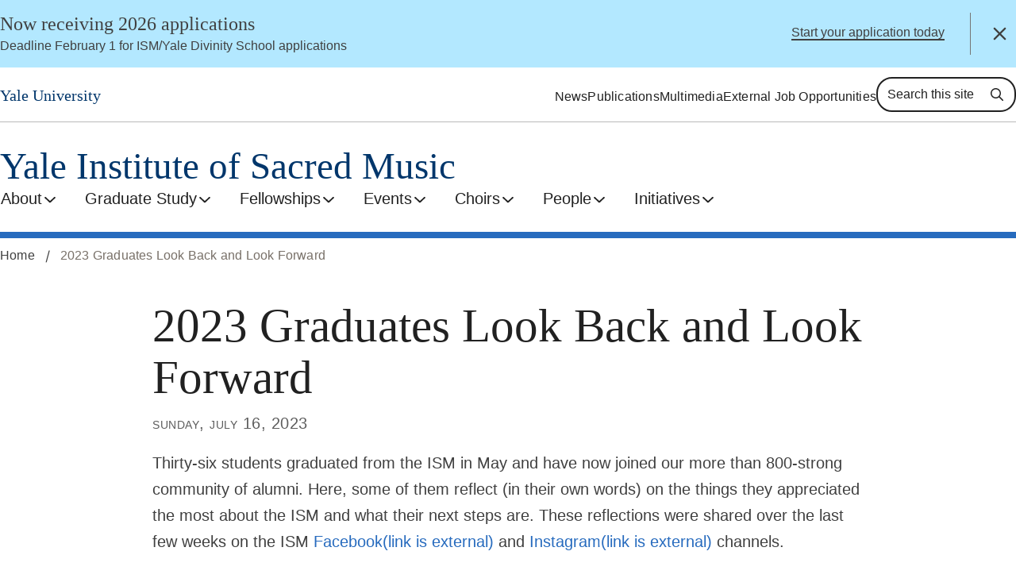

--- FILE ---
content_type: text/html; charset=UTF-8
request_url: https://ism.yale.edu/news/2023-graduates-look-back-and-look-forward
body_size: 17957
content:
<!DOCTYPE html>
<html lang="en" dir="ltr" prefix="og: https://ogp.me/ns#">
  <head>
    <meta charset="utf-8" />
<meta name="description" content="Thirty-six students graduated from the ISM in May and have now joined our more than 800-strong community of alumni." />
<link rel="canonical" href="https://ism.yale.edu/news/2023-graduates-look-back-and-look-forward" />
<meta property="og:site_name" content="Yale Institute of Sacred Music" />
<meta property="og:type" content="article" />
<meta property="og:url" content="https://ism.yale.edu/news/2023-graduates-look-back-and-look-forward" />
<meta property="og:title" content="2023 Graduates Look Back and Look Forward" />
<meta property="og:description" content="Thirty-six students graduated from the ISM in May and have now joined our more than 800-strong community of alumni." />
<meta property="og:image" content="https://ism.yale.edu/sites/default/files/2023-10/graduates%202023.jpg" />
<meta property="og:image:alt" content="2023 ISM graduates" />
<meta property="article:published_time" content="2023-07-16T08:00:00-0400" />
<meta name="Generator" content="Drupal 10 (https://www.drupal.org)" />
<meta name="MobileOptimized" content="width" />
<meta name="HandheldFriendly" content="true" />
<meta name="viewport" content="width=device-width, initial-scale=1.0" />
<link rel="apple-touch-icon" href="/profiles/custom/yalesites_profile/modules/custom/ys_core/images/favicons/apple-touch-icon.png" />
<link sizes="32x32" rel="icon" type="image/png" href="/profiles/custom/yalesites_profile/modules/custom/ys_core/images/favicons/favicon-32x32.png" />
<link sizes="16x16" rel="icon" type="image/png" href="/profiles/custom/yalesites_profile/modules/custom/ys_core/images/favicons/favicon-16x16.png" />
<link rel="shortcut icon" href="/profiles/custom/yalesites_profile/modules/custom/ys_core/images/favicons/favicon.ico" />
<style>:root {
--color-theme-action: var(--color-);
--color-theme-accent: var(--color-);
--color-theme-pull-quote-accent: var(--color-);
--color-theme-divider: var(--color-);
--thickness-theme-divider: var(--thickness-divider-);
}
#environment-indicator { font-weight: normal !important; }</style>
<script>window.a2a_config=window.a2a_config||{};a2a_config.callbacks=[];a2a_config.overlays=[];a2a_config.templates={};a2a_config.icon_color = "transparent, black";</script>
<style>.page-title__social-links .addtoany_list {
  display: flex;
  gap: 1rem;
}
  
.page-title__social-links .addtoany_list a.share-links__link {
  padding:0;
}

.share-links__link  .share-links__icon {
  fill: var(--color-gray-900);
  width: 1.5rem;
  height: 1.5rem;
}

.share-links__link:hover  .share-links__icon {
  fill: var(--color-gray-600);
}
</style>

    <title>2023 Graduates Look Back and Look Forward | Yale Institute of Sacred Music</title>
    <link rel="stylesheet" media="all" href="/sites/default/files/css/css_aWaFt4BScCET8hpw0xrogG9DAQJzRxlVB57PBqF2j98.css?delta=0&amp;language=en&amp;theme=atomic&amp;include=eJw9i0EKwzAMBD_kVE8qsi0Hg-wNltKg37fQprfZYYdrdfAM4h882sL0ZGEugzKbJHaMXmhXZNZ7KQdO3_LZtcq6bfu0fIlhSPo-nrVbwUtWEKYUaPI4sK_egv70Bs_dNQI" />
<link rel="stylesheet" media="all" href="https://yale-webfonts.yalespace.org/fonts.min.css" />
<link rel="stylesheet" media="all" href="/sites/default/files/css/css_5xmx6teBA5NhGf1HJCwZtGdx9CuYtFqRGkhgIICtoEo.css?delta=2&amp;language=en&amp;theme=atomic&amp;include=eJw9i0EKwzAMBD_kVE8qsi0Hg-wNltKg37fQprfZYYdrdfAM4h882sL0ZGEugzKbJHaMXmhXZNZ7KQdO3_LZtcq6bfu0fIlhSPo-nrVbwUtWEKYUaPI4sK_egv70Bs_dNQI" />

    
  </head>
  <body class="ys-content-type-post" data-font-pairing="yalenew">
    
        
    
        

<a href=#main-content  data-font-pairing="yalenew" class="link-skip__link visually-hidden focusable ys-content-type-post">
  Skip to main content</a>

    
      <div class="dialog-off-canvas-main-canvas" data-off-canvas-main-canvas>
    

  

<div  class="layout-container" data-global-theme="one" >
        <div id="block-alert-block">
  
    
      



    

<section  data-component-width="site" data-alert-id="ys-alert-id-1764796987" data-alert-state="expanded" data-alert-type="marketing" aria-label="announcement" class="alert">
  <div  class="alert__inner">
        <div  class="alert__content">
      <div  class="alert__content-inner">
                  

<h2  class="alert__heading" >
    Now receiving 2026 applications</h2>
                          


<div  class="alert__text">Deadline February 1 for ISM/Yale Divinity School applications</div>
              </div>
              

  

    


<a  data-link-style="underline-with-icon" data-link-type="external" class="alert__link alert__link--with-icon" href="https://apply.ism.yale.edu/apply/">
  Start your application today</a>
          </div>
        

        
    
  

<button  class="alert__toggle">      <span  class="visually-hidden">Close alert</span>
      



<svg  class="icon"

      aria-hidden="true" role="img"
  
  
  >
      <use xlink:href="/themes/contrib/atomic/node_modules/@yalesites-org/component-library-twig/dist/icons.svg#xmark"></use>
</svg>

    </button>
  </div>
</section>

  </div>










<header  data-main-menu-state="loaded" data-component-width="site" data-site-header-nav-position="left" data-site-header-border-thickness="8" data-header-theme="one" data-header-accent="two" class="site-header">
  <div  class="site-header__inner">
    <div  class="site-header__mobile-header">
                    

  




<a  data-link-style="underline" data-link-type="internal" class="site-header__site-branding site-header__site-branding--mobile" href="/">
  Yale Institute of Sacred Music</a>
                  



        
    
        

<button  aria-expanded="false" class="menu-toggle">  <span  class="menu-toggle__text">Menu</span>
  <span  class="menu-toggle__bars">
    <span  class="menu-toggle__bar"></span>
    <span  class="menu-toggle__bar"></span>
    <span  class="menu-toggle__bar"></span>
  </span>
</button>
    </div>
    <div  class="site-header__menu-wrapper">
              <div  class="site-header__menu-secondary site-header__menu-secondary--desktop">
   <div  class="site-header__secondary">
        

  




<a  data-link-style="underline" data-link-type="internal" class="site-header__yale-branding" href="https://www.yale.edu">
  Yale University</a>
        <div  class="site-header__utility-nav">
        

<div  class="utility-bar">
  
      




<nav  class="utility-nav" aria-label="Utility" data-menu-variation="basic">
                      


<ul  class="utility-nav__menu utility-nav__menu--level-0">
                  









 
<li  class="utility-nav__item utility-nav__item--level-0">
          
              
          
        
  

  
  

  




<a  data-link-style="underline" data-link-type="internal" class="utility-nav__link utility-nav__link--level-0" href="/latest-news">
  News</a>
  </li>
          









 
<li  class="utility-nav__item utility-nav__item--level-0">
          
              
          
        
  

  
  

  




<a  data-link-style="underline" data-link-type="internal" class="utility-nav__link utility-nav__link--level-0" href="/publications">
  Publications</a>
  </li>
          









 
<li  class="utility-nav__item utility-nav__item--level-0">
          
              
          
        
  

  
  

  




<a  data-link-style="underline" data-link-type="internal" class="utility-nav__link utility-nav__link--level-0" href="/multimedia-recordings">
  Multimedia</a>
  </li>
          









 
<li  class="utility-nav__item utility-nav__item--level-0">
          
              
          
        
  

  
  

  




<a  data-link-style="underline" data-link-type="internal" class="utility-nav__link utility-nav__link--level-0" href="/external-job-listings">
  External Job Opportunities</a>
  </li>
      
  </ul>
      
  </nav>


  
    
        <div  class="utility-nav__search">
      <form action="/search" class="form--inline" method="get" id="header-search-form-desktop" accept-charset="UTF-8">
        <div class="form-item form-item-keywords">
          <label for="edit-keywords--header-search-form-desktop">
            



<svg  class="utility-nav__icon utility-nav__icon--search"

      aria-hidden="true" role="img"
  
  
  >
      <use xlink:href="/themes/contrib/atomic/node_modules/@yalesites-org/component-library-twig/dist/icons.svg#magnifying-glass"></use>
</svg>

            <span class="visually-hidden">Search</span>
          </label>
          <input placeholder="Search this site" type="text" id="edit-keywords--header-search-form-desktop" name="keywords" value="" size="30" maxlength="128" class="form-text">
        </div>
        <div class="form-actions form-wrapper" id="edit-actions--header-search-form-desktop">
          <input class="visually-hidden button form-submit" type="submit" id="edit-submit-search--header-search-form-desktop" value="Search">
        </div>
      </form>
    </div>
      </div>
    </div>
  </div>
</div>
    <div  class="site-header__primary">
                

  




<a  data-link-style="underline" data-link-type="internal" class="site-header__site-branding site-header__site-branding--primary" href="/">
  Yale Institute of Sacred Music</a>
            <div  class="site-header__primary-nav">
          



  


<nav  class="primary-nav menu-with-toggle" aria-label="primary" data-menu-variation="mega">
                      


<ul  class="primary-nav__menu primary-nav__menu--level-0">
                  


  






 
<li  class="primary-nav__item primary-nav__item--level-0 primary-nav__item--with-sub">
          
              
          
        
  

  
  

  




<a  data-link-style="underline" data-link-type="internal" class="primary-nav__link primary-nav__link--level-0 primary-nav__link--with-sub" href="/about">
  About</a>
                      

        
    
        

<button  aria-expanded="false" class="primary-nav__toggle primary-nav__toggle--level-0 primary-nav__toggle--with-sub">          About
          



<svg  class="primary-nav__toggle-icon"

  
  
  >
      <use xlink:href="/themes/contrib/atomic/node_modules/@yalesites-org/component-library-twig/dist/icons.svg#angle-down"></use>
</svg>


        </button>
                              


<ul  class="primary-nav__menu primary-nav__menu--level-1">
                  





    
    
    



   
    
<li  class="primary-nav__item primary-nav__item--level-1 primary-nav__item--explore-bar primary-nav__item--with-icon">
          
              
        


<div  aria-hidden="true" class="primary-nav__heading">About</div>
        
        
            

  
  

  

    


<a  data-link-style="underline-with-icon" data-link-type="with-chevron" class="primary-nav__link primary-nav__link--level-1 primary-nav__link--explore-bar primary-nav__link--with-icon" href="/about">
  Explore About</a>
  </li>
          









 
<li  class="primary-nav__item primary-nav__item--level-1">
          
              
          
        
  

  
  

  




<a  data-link-style="underline" data-link-type="internal" class="primary-nav__link primary-nav__link--level-1" href="/about/our-mission">
  Our Mission</a>
  </li>
          









 
<li  class="primary-nav__item primary-nav__item--level-1">
          
              
          
        
  

  
  

  




<a  data-link-style="underline" data-link-type="internal" class="primary-nav__link primary-nav__link--level-1" href="/about/our-history">
  Our History</a>
  </li>
          









 
<li  class="primary-nav__item primary-nav__item--level-1">
          
              
          
        
  

  
  

  




<a  data-link-style="underline" data-link-type="internal" class="primary-nav__link primary-nav__link--level-1" href="/about/our-partnerships">
  Our Partnerships</a>
  </li>
          









 
<li  class="primary-nav__item primary-nav__item--level-1">
          
              
          
        
  

  
  

  




<a  data-link-style="underline" data-link-type="internal" class="primary-nav__link primary-nav__link--level-1" href="/about/facilities-and-resources">
  Facilities and Resources</a>
  </li>
          









 
<li  class="primary-nav__item primary-nav__item--level-1">
          
              
          
        
  

  
  

  




<a  data-link-style="underline" data-link-type="internal" class="primary-nav__link primary-nav__link--level-1" href="/about/organs-at-yale">
  Organs at Yale</a>
  </li>
          









 
<li  class="primary-nav__item primary-nav__item--level-1">
          
              
          
        
  

  
  

  




<a  data-link-style="underline" data-link-type="internal" class="primary-nav__link primary-nav__link--level-1" href="/about/milestone-celebrations">
  Milestone Celebrations</a>
  </li>
      
  </ul>
      
      </li>
          


  






 
<li  class="primary-nav__item primary-nav__item--level-0 primary-nav__item--with-sub">
          
              
          
        
  

  
  

  




<a  data-link-style="underline" data-link-type="internal" class="primary-nav__link primary-nav__link--level-0 primary-nav__link--with-sub" href="/graduate-study">
  Graduate Study</a>
                      

        
    
        

<button  aria-expanded="false" class="primary-nav__toggle primary-nav__toggle--level-0 primary-nav__toggle--with-sub">          Graduate Study
          



<svg  class="primary-nav__toggle-icon"

  
  
  >
      <use xlink:href="/themes/contrib/atomic/node_modules/@yalesites-org/component-library-twig/dist/icons.svg#angle-down"></use>
</svg>


        </button>
                              


<ul  class="primary-nav__menu primary-nav__menu--level-1">
                  





    
    
    



   
    
<li  class="primary-nav__item primary-nav__item--level-1 primary-nav__item--explore-bar primary-nav__item--with-icon">
          
              
        


<div  aria-hidden="true" class="primary-nav__heading">Graduate Study</div>
        
        
            

  
  

  

    


<a  data-link-style="underline-with-icon" data-link-type="with-chevron" class="primary-nav__link primary-nav__link--level-1 primary-nav__link--explore-bar primary-nav__link--with-icon" href="/graduate-study">
  Explore Graduate Study</a>
  </li>
          


  






 
<li  class="primary-nav__item primary-nav__item--level-1 primary-nav__item--with-sub">
          
              
          
        
  

  
  

  




<a  data-link-style="underline" data-link-type="internal" class="primary-nav__link primary-nav__link--level-1 primary-nav__link--with-sub" href="/graduate-study/admission-graduate-study">
  Graduate Admissions</a>
                              


<ul  class="primary-nav__menu primary-nav__menu--level-2">
                  









 
<li  class="primary-nav__item primary-nav__item--level-2">
          
              
          
        
  

  
  

  




<a  data-link-style="underline" data-link-type="internal" class="primary-nav__link primary-nav__link--level-2" href="/graduate-study/admission-graduate-study/divinity-program-admissions">
  Divinity Program Admissions</a>
  </li>
          









 
<li  class="primary-nav__item primary-nav__item--level-2">
          
              
          
        
  

  
  

  




<a  data-link-style="underline" data-link-type="internal" class="primary-nav__link primary-nav__link--level-2" href="/graduate-study/admission-graduate-study/music-program-admissions">
  Music Program Admissions</a>
  </li>
          









 
<li  class="primary-nav__item primary-nav__item--level-2">
          
              
          
        
  

  
  

  




<a  data-link-style="underline" data-link-type="internal" class="primary-nav__link primary-nav__link--level-2" href="/graduate-study/admission-graduate-study/tuition-and-financial-aid">
  Tuition and Financial Aid</a>
  </li>
          









 
<li  class="primary-nav__item primary-nav__item--level-2">
          
              
          
        
  

  
  

  




<a  data-link-style="underline" data-link-type="internal" class="primary-nav__link primary-nav__link--level-2" href="/graduate-study/admission-graduate-study/scholarships-and-employment">
  Scholarships and Employment</a>
  </li>
          









 
<li  class="primary-nav__item primary-nav__item--level-2">
          
              
          
        
  

  
  

  




<a  data-link-style="underline" data-link-type="internal" class="primary-nav__link primary-nav__link--level-2" href="/graduate-study/admission-graduate-study/faqs">
  FAQs</a>
  </li>
          









 
<li  class="primary-nav__item primary-nav__item--level-2">
          
              
          
        
  

  
  

  




<a  data-link-style="underline" data-link-type="internal" class="primary-nav__link primary-nav__link--level-2" href="/graduate-study/admission-graduate-study/contact-us">
  Contact Admissions</a>
  </li>
      
  </ul>
      
      </li>
          


  






 
<li  class="primary-nav__item primary-nav__item--level-1 primary-nav__item--with-sub">
          
              
          
        
  

  
  

  




<a  data-link-style="underline" data-link-type="internal" class="primary-nav__link primary-nav__link--level-1 primary-nav__link--with-sub" href="/graduate-study/academic-life">
  Academic Life</a>
                              


<ul  class="primary-nav__menu primary-nav__menu--level-2">
                  









 
<li  class="primary-nav__item primary-nav__item--level-2">
          
              
          
        
  

  
  

  




<a  data-link-style="underline" data-link-type="internal" class="primary-nav__link primary-nav__link--level-2" href="/graduate-study/academic-life/divinity-degrees-and-programs">
  Divinity Degree Programs</a>
  </li>
          









 
<li  class="primary-nav__item primary-nav__item--level-2">
          
              
          
        
  

  
  

  




<a  data-link-style="underline" data-link-type="internal" class="primary-nav__link primary-nav__link--level-2" href="/graduate-study/academic-life/music-degrees-and-programs">
  Music Degree Programs</a>
  </li>
          









 
<li  class="primary-nav__item primary-nav__item--level-2">
          
              
          
        
  

  
  

  




<a  data-link-style="underline" data-link-type="internal" class="primary-nav__link primary-nav__link--level-2" href="/graduate-study/academic-life/study-tours-around-the-world">
  Study Tours</a>
  </li>
          









 
<li  class="primary-nav__item primary-nav__item--level-2">
          
              
          
        
  

  
  

  




<a  data-link-style="underline" data-link-type="internal" class="primary-nav__link primary-nav__link--level-2" href="/graduate-study/academic-life/course-listings">
  Course Listing</a>
  </li>
          









 
<li  class="primary-nav__item primary-nav__item--level-2">
          
              
          
        
  

  
  

  

    


<a  data-link-style="underline-with-icon" data-link-type="external" class="primary-nav__link primary-nav__link--level-2 primary-nav__link--with-icon" href="https://bulletin.yale.edu/bulletins/ism/degrees">
  Yale Bulletin</a>
  </li>
          









 
<li  class="primary-nav__item primary-nav__item--level-2">
          
              
          
        
  

  
  

  




<a  data-link-style="underline" data-link-type="internal" class="primary-nav__link primary-nav__link--level-2" href="/graduate-study/academic-life/faculty">
  Meet the Faculty</a>
  </li>
          









 
<li  class="primary-nav__item primary-nav__item--level-2">
          
              
          
        
  

  
  

  




<a  data-link-style="underline" data-link-type="internal" class="primary-nav__link primary-nav__link--level-2" href="/graduate-study/academic-life/colloquium">
  Colloquium</a>
  </li>
          









 
<li  class="primary-nav__item primary-nav__item--level-2">
          
              
          
        
  

  
  

  




<a  data-link-style="underline" data-link-type="internal" class="primary-nav__link primary-nav__link--level-2" href="/graduate-study/academic-life/marquand-chapel">
  Marquand Chapel</a>
  </li>
          









 
<li  class="primary-nav__item primary-nav__item--level-2">
          
              
          
        
  

  
  

  

    


<a  data-link-style="underline-with-icon" data-link-type="external" class="primary-nav__link primary-nav__link--level-2 primary-nav__link--with-icon" href="https://www.yale.edu/life-yale">
  Life at Yale</a>
  </li>
      
  </ul>
      
      </li>
          


  






 
<li  class="primary-nav__item primary-nav__item--level-1 primary-nav__item--with-sub">
          
              
          
        
  

  
  

  




<a  data-link-style="underline" data-link-type="internal" class="primary-nav__link primary-nav__link--level-1 primary-nav__link--with-sub" href="/graduate-study/student-resources">
  Student Resources</a>
                              


<ul  class="primary-nav__menu primary-nav__menu--level-2">
                  









 
<li  class="primary-nav__item primary-nav__item--level-2">
          
              
          
        
  

  
  

  




<a  data-link-style="underline" data-link-type="internal" class="primary-nav__link primary-nav__link--level-2" href="/graduate-study/student-resources/academic-calendars">
  Academic Calendars</a>
  </li>
          









 
<li  class="primary-nav__item primary-nav__item--level-2">
          
              
          
        
  

  
  

  




<a  data-link-style="underline" data-link-type="internal" class="primary-nav__link primary-nav__link--level-2" href="/graduate-study/student-resources/grants-for-ism-students">
  Grants</a>
  </li>
          









 
<li  class="primary-nav__item primary-nav__item--level-2">
          
              
          
        
  

  
  

  




<a  data-link-style="underline" data-link-type="internal" class="primary-nav__link primary-nav__link--level-2" href="https://ism.yale.edu/health-and-safety">
  Health and Safety</a>
  </li>
          









 
<li  class="primary-nav__item primary-nav__item--level-2">
          
              
          
        
  

  
  

  




<a  data-link-style="underline" data-link-type="internal" class="primary-nav__link primary-nav__link--level-2" href="https://ism.yale.edu/ism-conversation-guidelines">
  ISM Conversation Guidelines</a>
  </li>
          









 
<li  class="primary-nav__item primary-nav__item--level-2">
          
              
          
        
  

  
  

  




<a  data-link-style="underline" data-link-type="internal" class="primary-nav__link primary-nav__link--level-2" href="/graduate-study/student-resources/job-listing-for-students">
  Student Job Listing</a>
  </li>
          









 
<li  class="primary-nav__item primary-nav__item--level-2">
          
              
          
        
  

  
  

  




<a  data-link-style="underline" data-link-type="internal" class="primary-nav__link primary-nav__link--level-2" href="/graduate-study/student-resources/rehearsal-times-for-choirs">
  Choir Rehearsal Times</a>
  </li>
          









 
<li  class="primary-nav__item primary-nav__item--level-2">
          
              
          
        
  

  
  

  




<a  data-link-style="underline" data-link-type="internal" class="primary-nav__link primary-nav__link--level-2" href="/graduate-study/student-resources/recital-guidelines-for-choral-conducting">
  Choral Conducting Recital Guidelines</a>
  </li>
          









 
<li  class="primary-nav__item primary-nav__item--level-2">
          
              
          
        
  

  
  

  




<a  data-link-style="underline" data-link-type="internal" class="primary-nav__link primary-nav__link--level-2" href="/graduate-study/student-resources/ism-instruments-policies-and-procedures">
  ISM Instruments Policies and Procedures</a>
  </li>
          









 
<li  class="primary-nav__item primary-nav__item--level-2">
          
              
          
        
  

  
  

  




<a  data-link-style="underline" data-link-type="internal" class="primary-nav__link primary-nav__link--level-2" href="/graduate-study/academic-life/student-resources/music-lessons">
  Music Lessons</a>
  </li>
          









 
<li  class="primary-nav__item primary-nav__item--level-2">
          
              
          
        
  

  
  

  




<a  data-link-style="underline" data-link-type="internal" class="primary-nav__link primary-nav__link--level-2" href="/graduate-study/student-resources/practice-rooms-and-reservations">
  Practice Room Reservations</a>
  </li>
          









 
<li  class="primary-nav__item primary-nav__item--level-2">
          
              
          
        
  

  
  

  




<a  data-link-style="underline" data-link-type="internal" class="primary-nav__link primary-nav__link--level-2" href="/graduate-study/student-resources/degree-recital-publicity-guidelines">
  Degree Recital Publicity Guidelines</a>
  </li>
          









 
<li  class="primary-nav__item primary-nav__item--level-2">
          
              
          
        
  

  
  

  




<a  data-link-style="underline" data-link-type="internal" class="primary-nav__link primary-nav__link--level-2" href="/graduate-study/student-resources/voxtet-recital-guidelines">
  Voxtet Recital Guidelines</a>
  </li>
      
  </ul>
      
      </li>
      
  </ul>
      
      </li>
          


  






 
<li  class="primary-nav__item primary-nav__item--level-0 primary-nav__item--with-sub">
          
              
          
        
  

  
  

  




<a  data-link-style="underline" data-link-type="internal" class="primary-nav__link primary-nav__link--level-0 primary-nav__link--with-sub" href="/fellowships">
  Fellowships</a>
                      

        
    
        

<button  aria-expanded="false" class="primary-nav__toggle primary-nav__toggle--level-0 primary-nav__toggle--with-sub">          Fellowships
          



<svg  class="primary-nav__toggle-icon"

  
  
  >
      <use xlink:href="/themes/contrib/atomic/node_modules/@yalesites-org/component-library-twig/dist/icons.svg#angle-down"></use>
</svg>


        </button>
                              


<ul  class="primary-nav__menu primary-nav__menu--level-1">
                  





    
    
    



   
    
<li  class="primary-nav__item primary-nav__item--level-1 primary-nav__item--explore-bar primary-nav__item--with-icon">
          
              
        


<div  aria-hidden="true" class="primary-nav__heading">Fellowships</div>
        
        
            

  
  

  

    


<a  data-link-style="underline-with-icon" data-link-type="with-chevron" class="primary-nav__link primary-nav__link--level-1 primary-nav__link--explore-bar primary-nav__link--with-icon" href="/fellowships">
  Explore Fellowships</a>
  </li>
          


  






 
<li  class="primary-nav__item primary-nav__item--level-1 primary-nav__item--with-sub">
          
              
          
        
  

  
  

  




<a  data-link-style="underline" data-link-type="internal" class="primary-nav__link primary-nav__link--level-1 primary-nav__link--with-sub" href="/fellowships/fellows">
  Long Term Fellowships</a>
                              


<ul  class="primary-nav__menu primary-nav__menu--level-2">
                  









 
<li  class="primary-nav__item primary-nav__item--level-2">
          
              
          
        
  

  
  

  




<a  data-link-style="underline" data-link-type="internal" class="primary-nav__link primary-nav__link--level-2" href="/fellows-2025-2026">
  Current Long Term Fellows</a>
  </li>
          









 
<li  class="primary-nav__item primary-nav__item--level-2">
          
              
          
        
  

  
  

  




<a  data-link-style="underline" data-link-type="internal" class="primary-nav__link primary-nav__link--level-2" href="/fellowships/long-term-fellowships/fellows">
  Previous Long Term Fellows</a>
  </li>
      
  </ul>
      
      </li>
          


  






 
<li  class="primary-nav__item primary-nav__item--level-1 primary-nav__item--with-sub">
          
              
          
        
  

  
  

  




<a  data-link-style="underline" data-link-type="internal" class="primary-nav__link primary-nav__link--level-1 primary-nav__link--with-sub" href="/fellowships/short-term-collections-based-fellowships">
  Short Term Fellowships</a>
                              


<ul  class="primary-nav__menu primary-nav__menu--level-2">
                  









 
<li  class="primary-nav__item primary-nav__item--level-2">
          
              
          
        
  

  
  

  




<a  data-link-style="underline" data-link-type="internal" class="primary-nav__link primary-nav__link--level-2" href="/fellowships/short-term-collections-based-fellowships/short-term-fellows">
  Meet the Short Term Fellows</a>
  </li>
      
  </ul>
      
      </li>
          









 
<li  class="primary-nav__item primary-nav__item--level-1">
          
              
          
        
  

  
  

  




<a  data-link-style="underline" data-link-type="internal" class="primary-nav__link primary-nav__link--level-1" href="/fellowships/fellows-bookshelf">
  Fellows&#039; Bookshelf</a>
  </li>
          









 
<li  class="primary-nav__item primary-nav__item--level-1">
          
              
          
        
  

  
  

  




<a  data-link-style="underline" data-link-type="internal" class="primary-nav__link primary-nav__link--level-1" href="/fellowships/fellows-publications-and-other-projects">
  Fellows’ Publications and Other Projects</a>
  </li>
          









 
<li  class="primary-nav__item primary-nav__item--level-1">
          
              
          
        
  

  
  

  




<a  data-link-style="underline" data-link-type="internal" class="primary-nav__link primary-nav__link--level-1" href="/fellowships/fellows-events">
  Fellows&#039; Events</a>
  </li>
          









 
<li  class="primary-nav__item primary-nav__item--level-1">
          
              
          
        
  

  
  

  




<a  data-link-style="underline" data-link-type="internal" class="primary-nav__link primary-nav__link--level-1" href="/fellowships/fellows-podcasts">
  Fellows&#039; Podcasts</a>
  </li>
      
  </ul>
      
      </li>
          


  






 
<li  class="primary-nav__item primary-nav__item--level-0 primary-nav__item--with-sub">
          
              
          
        
  

  
  

  




<a  data-link-style="underline" data-link-type="internal" class="primary-nav__link primary-nav__link--level-0 primary-nav__link--with-sub" href="/performances-and-events">
  Events</a>
                      

        
    
        

<button  aria-expanded="false" class="primary-nav__toggle primary-nav__toggle--level-0 primary-nav__toggle--with-sub">          Events
          



<svg  class="primary-nav__toggle-icon"

  
  
  >
      <use xlink:href="/themes/contrib/atomic/node_modules/@yalesites-org/component-library-twig/dist/icons.svg#angle-down"></use>
</svg>


        </button>
                              


<ul  class="primary-nav__menu primary-nav__menu--level-1">
                  





    
    
    



   
    
<li  class="primary-nav__item primary-nav__item--level-1 primary-nav__item--explore-bar primary-nav__item--with-icon">
          
              
        


<div  aria-hidden="true" class="primary-nav__heading">Events</div>
        
        
            

  
  

  

    


<a  data-link-style="underline-with-icon" data-link-type="with-chevron" class="primary-nav__link primary-nav__link--level-1 primary-nav__link--explore-bar primary-nav__link--with-icon" href="/performances-and-events">
  Explore Events</a>
  </li>
          









 
<li  class="primary-nav__item primary-nav__item--level-1">
          
              
          
        
  

  
  

  




<a  data-link-style="underline" data-link-type="internal" class="primary-nav__link primary-nav__link--level-1" href="/events/upcoming-events">
  Upcoming Events</a>
  </li>
          









 
<li  class="primary-nav__item primary-nav__item--level-1">
          
              
          
        
  

  
  

  




<a  data-link-style="underline" data-link-type="internal" class="primary-nav__link primary-nav__link--level-1" href="/performances-and-events/yale-ism-livestream">
  ISM Livestream</a>
  </li>
          









 
<li  class="primary-nav__item primary-nav__item--level-1">
          
              
          
        
  

  
  

  




<a  data-link-style="underline" data-link-type="internal" class="primary-nav__link primary-nav__link--level-1" href="/initiatives/the-religion-ecology-and-expressive-culture-initiative/religion-ecology-and-expressive">
  REEC Events</a>
  </li>
          









 
<li  class="primary-nav__item primary-nav__item--level-1">
          
              
          
        
  

  
  

  




<a  data-link-style="underline" data-link-type="internal" class="primary-nav__link primary-nav__link--level-1" href="/performances-and-events/special-events-guest-artists">
  Special Events &amp; Guest Artists</a>
  </li>
          









 
<li  class="primary-nav__item primary-nav__item--level-1">
          
              
          
        
  

  
  

  




<a  data-link-style="underline" data-link-type="internal" class="primary-nav__link primary-nav__link--level-1" href="/performances-and-events/yale-organ-academy">
  Yale Organ Academy</a>
  </li>
          









 
<li  class="primary-nav__item primary-nav__item--level-1">
          
              
          
        
  

  
  

  




<a  data-link-style="underline" data-link-type="internal" class="primary-nav__link primary-nav__link--level-1" href="/performances-and-events/the-yale-sacred-music-academy">
  The Yale Sacred Music Academy</a>
  </li>
          









 
<li  class="primary-nav__item primary-nav__item--level-1">
          
              
          
        
  

  
  

  




<a  data-link-style="underline" data-link-type="internal" class="primary-nav__link primary-nav__link--level-1" href="/performances-and-events/past-events">
  Past Events</a>
  </li>
          


  






 
<li  class="primary-nav__item primary-nav__item--level-1 primary-nav__item--with-sub">
          
              
          
        
  

  
  

  




<a  data-link-style="underline" data-link-type="internal" class="primary-nav__link primary-nav__link--level-1 primary-nav__link--with-sub">
  Musical Performances</a>
                              


<ul  class="primary-nav__menu primary-nav__menu--level-2">
                  









 
<li  class="primary-nav__item primary-nav__item--level-2">
          
              
          
        
  

  
  

  




<a  data-link-style="underline" data-link-type="internal" class="primary-nav__link primary-nav__link--level-2" href="/great-organ-music-at-yale">
  Great Organ Music at Yale</a>
  </li>
          









 
<li  class="primary-nav__item primary-nav__item--level-2">
          
              
          
        
  

  
  

  




<a  data-link-style="underline" data-link-type="internal" class="primary-nav__link primary-nav__link--level-2" href="/student-recitals-0">
  Student Recitals</a>
  </li>
          









 
<li  class="primary-nav__item primary-nav__item--level-2">
          
              
          
        
  

  
  

  




<a  data-link-style="underline" data-link-type="internal" class="primary-nav__link primary-nav__link--level-2" href="/choirs/yale-camerata/yale-camerata-events">
  Yale Camerata Events</a>
  </li>
          









 
<li  class="primary-nav__item primary-nav__item--level-2">
          
              
          
        
  

  
  

  




<a  data-link-style="underline" data-link-type="internal" class="primary-nav__link primary-nav__link--level-2" href="/choirs/yale-consort/yale-consort-events">
  Yale Consort Events</a>
  </li>
          









 
<li  class="primary-nav__item primary-nav__item--level-2">
          
              
          
        
  

  
  

  




<a  data-link-style="underline" data-link-type="internal" class="primary-nav__link primary-nav__link--level-2" href="/choirs/yale-schola-cantorum/yale-schola-cantorum-concerts">
  Yale Schola Cantorum</a>
  </li>
          









 
<li  class="primary-nav__item primary-nav__item--level-2">
          
              
          
        
  

  
  

  




<a  data-link-style="underline" data-link-type="internal" class="primary-nav__link primary-nav__link--level-2" href="/choirs/yale-voxtet/yale-voxtet-events">
  Yale Voxtet</a>
  </li>
      
  </ul>
      
      </li>
          


  






 
<li  class="primary-nav__item primary-nav__item--level-1 primary-nav__item--with-sub">
          
              
          
        
  

  
  

  




<a  data-link-style="underline" data-link-type="internal" class="primary-nav__link primary-nav__link--level-1 primary-nav__link--with-sub">
  Lectures &amp; Lecture Series</a>
                              


<ul  class="primary-nav__menu primary-nav__menu--level-2">
                  









 
<li  class="primary-nav__item primary-nav__item--level-2">
          
              
          
        
  

  
  

  




<a  data-link-style="underline" data-link-type="internal" class="primary-nav__link primary-nav__link--level-2" href="https://ism.yale.edu/fellowships/fellows-events">
  Fellows&#039; Events</a>
  </li>
          









 
<li  class="primary-nav__item primary-nav__item--level-2">
          
              
          
        
  

  
  

  




<a  data-link-style="underline" data-link-type="internal" class="primary-nav__link primary-nav__link--level-2" href="/literature-spirituality">
  Literature and Spirituality</a>
  </li>
          









 
<li  class="primary-nav__item primary-nav__item--level-2">
          
              
          
        
  

  
  

  




<a  data-link-style="underline" data-link-type="internal" class="primary-nav__link primary-nav__link--level-2" href="/kavanagh-lectures">
  Kavanagh Lectures</a>
  </li>
          









 
<li  class="primary-nav__item primary-nav__item--level-2">
          
              
          
        
  

  
  

  




<a  data-link-style="underline" data-link-type="internal" class="primary-nav__link primary-nav__link--level-2" href="/lana-schwebel-memorial-lecture-in-religion-and-literature">
  Lana Schwebel Memorial Lectures</a>
  </li>
          









 
<li  class="primary-nav__item primary-nav__item--level-2">
          
              
          
        
  

  
  

  




<a  data-link-style="underline" data-link-type="internal" class="primary-nav__link primary-nav__link--level-2" href="/late-antique-and-byzantine-art-and-architecture">
  Late Antique and Byzantine Art and Architecture</a>
  </li>
      
  </ul>
      
      </li>
          


  






 
<li  class="primary-nav__item primary-nav__item--level-1 primary-nav__item--with-sub">
          
              
          
        
  

  
  

  




<a  data-link-style="underline" data-link-type="internal" class="primary-nav__link primary-nav__link--level-1 primary-nav__link--with-sub" href="/performances-and-events/conferences-symposia-exhibitions">
  Conferences, Symposia &amp; Exhibitions</a>
                              


<ul  class="primary-nav__menu primary-nav__menu--level-2">
                  









 
<li  class="primary-nav__item primary-nav__item--level-2">
          
              
          
        
  

  
  

  




<a  data-link-style="underline" data-link-type="internal" class="primary-nav__link primary-nav__link--level-2" href="/performances-and-events/art-exhibitions">
  Art Exhibitions</a>
  </li>
          









 
<li  class="primary-nav__item primary-nav__item--level-2">
          
              
          
        
  

  
  

  




<a  data-link-style="underline" data-link-type="internal" class="primary-nav__link primary-nav__link--level-2" href="/performances-and-events/conferences-and-symposia/conferences">
  Conferences</a>
  </li>
          









 
<li  class="primary-nav__item primary-nav__item--level-2">
          
              
          
        
  

  
  

  




<a  data-link-style="underline" data-link-type="internal" class="primary-nav__link primary-nav__link--level-2" href="/performances-and-events/conferences-and-symposia/liturgy-symposium-series">
  Liturgy Symposium</a>
  </li>
          









 
<li  class="primary-nav__item primary-nav__item--level-2">
          
              
          
        
  

  
  

  




<a  data-link-style="underline" data-link-type="internal" class="primary-nav__link primary-nav__link--level-2" href="/performances-and-events/conferences-and-symposia/annual-conference-in-the-black-sacred-arts">
  Black Sacred Arts Conferences</a>
  </li>
          









 
<li  class="primary-nav__item primary-nav__item--level-2">
          
              
          
        
  

  
  

  




<a  data-link-style="underline" data-link-type="internal" class="primary-nav__link primary-nav__link--level-2" href="/performances-events/conferences-and-symposia/accompanying-the-dying-and-the-dead-in-the-time-of">
  Accompanying the Dying and the Dead in the Time of COVID</a>
  </li>
      
  </ul>
      
      </li>
      
  </ul>
      
      </li>
          


  






 
<li  class="primary-nav__item primary-nav__item--level-0 primary-nav__item--with-sub">
          
              
          
        
  

  
  

  




<a  data-link-style="underline" data-link-type="internal" class="primary-nav__link primary-nav__link--level-0 primary-nav__link--with-sub" href="/choirs">
  Choirs</a>
                      

        
    
        

<button  aria-expanded="false" class="primary-nav__toggle primary-nav__toggle--level-0 primary-nav__toggle--with-sub">          Choirs
          



<svg  class="primary-nav__toggle-icon"

  
  
  >
      <use xlink:href="/themes/contrib/atomic/node_modules/@yalesites-org/component-library-twig/dist/icons.svg#angle-down"></use>
</svg>


        </button>
                              


<ul  class="primary-nav__menu primary-nav__menu--level-1">
                  





    
    
    



   
    
<li  class="primary-nav__item primary-nav__item--level-1 primary-nav__item--explore-bar primary-nav__item--with-icon">
          
              
        


<div  aria-hidden="true" class="primary-nav__heading">Choirs</div>
        
        
            

  
  

  

    


<a  data-link-style="underline-with-icon" data-link-type="with-chevron" class="primary-nav__link primary-nav__link--level-1 primary-nav__link--explore-bar primary-nav__link--with-icon" href="/choirs">
  Explore Choirs</a>
  </li>
          


  






 
<li  class="primary-nav__item primary-nav__item--level-1 primary-nav__item--with-sub">
          
              
          
        
  

  
  

  




<a  data-link-style="underline" data-link-type="internal" class="primary-nav__link primary-nav__link--level-1 primary-nav__link--with-sub" href="/choirs/yale-camerata">
  Yale Camerata</a>
                              


<ul  class="primary-nav__menu primary-nav__menu--level-2">
                  









 
<li  class="primary-nav__item primary-nav__item--level-2">
          
              
          
        
  

  
  

  




<a  data-link-style="underline" data-link-type="internal" class="primary-nav__link primary-nav__link--level-2" href="/choirs-ensembles/yale-camerata/meet-our-conductor">
  Meet Our Conductor</a>
  </li>
          









 
<li  class="primary-nav__item primary-nav__item--level-2">
          
              
          
        
  

  
  

  




<a  data-link-style="underline" data-link-type="internal" class="primary-nav__link primary-nav__link--level-2" href="/choirs/yale-camerata/yale-camerata-events">
  Yale Camerata Events</a>
  </li>
          









 
<li  class="primary-nav__item primary-nav__item--level-2">
          
              
          
        
  

  
  

  




<a  data-link-style="underline" data-link-type="internal" class="primary-nav__link primary-nav__link--level-2" href="/choirs/yale-camerata/yale-camerata-news">
  Yale Camerata News</a>
  </li>
      
  </ul>
      
      </li>
          


  






 
<li  class="primary-nav__item primary-nav__item--level-1 primary-nav__item--with-sub">
          
              
          
        
  

  
  

  




<a  data-link-style="underline" data-link-type="internal" class="primary-nav__link primary-nav__link--level-1 primary-nav__link--with-sub" href="/choirs/yale-schola-cantorum">
  Yale Schola Cantorum</a>
                              


<ul  class="primary-nav__menu primary-nav__menu--level-2">
                  









 
<li  class="primary-nav__item primary-nav__item--level-2">
          
              
          
        
  

  
  

  




<a  data-link-style="underline" data-link-type="internal" class="primary-nav__link primary-nav__link--level-2" href="/choirs/yale-schola-cantorum/meet-our-conductors">
  Meet Our Conductors</a>
  </li>
          









 
<li  class="primary-nav__item primary-nav__item--level-2">
          
              
          
        
  

  
  

  




<a  data-link-style="underline" data-link-type="internal" class="primary-nav__link primary-nav__link--level-2" href="/choirs/yale-schola-cantorum/yale-schola-history">
  Yale Schola History</a>
  </li>
          









 
<li  class="primary-nav__item primary-nav__item--level-2">
          
              
          
        
  

  
  

  




<a  data-link-style="underline" data-link-type="internal" class="primary-nav__link primary-nav__link--level-2" href="/choirs/yale-schola-cantorum/yale-schola-cantorum-concerts">
  Yale Schola Cantorum Events</a>
  </li>
          









 
<li  class="primary-nav__item primary-nav__item--level-2">
          
              
          
        
  

  
  

  




<a  data-link-style="underline" data-link-type="internal" class="primary-nav__link primary-nav__link--level-2" href="/choirs/yale-schola-cantorum/yale-schola-cantorum-news">
  Yale Schola Cantorum News</a>
  </li>
      
  </ul>
      
      </li>
          


  






 
<li  class="primary-nav__item primary-nav__item--level-1 primary-nav__item--with-sub">
          
              
          
        
  

  
  

  




<a  data-link-style="underline" data-link-type="internal" class="primary-nav__link primary-nav__link--level-1 primary-nav__link--with-sub" href="/choirs/yale-voxtet">
  Yale Voxtet</a>
                              


<ul  class="primary-nav__menu primary-nav__menu--level-2">
                  









 
<li  class="primary-nav__item primary-nav__item--level-2">
          
              
          
        
  

  
  

  




<a  data-link-style="underline" data-link-type="internal" class="primary-nav__link primary-nav__link--level-2" href="/people/james-taylor">
  Meet Our Director</a>
  </li>
          









 
<li  class="primary-nav__item primary-nav__item--level-2">
          
              
          
        
  

  
  

  




<a  data-link-style="underline" data-link-type="internal" class="primary-nav__link primary-nav__link--level-2" href="/choirs/yale-voxtet/yale-voxtet-events">
  Yale Voxtet Events</a>
  </li>
          









 
<li  class="primary-nav__item primary-nav__item--level-2">
          
              
          
        
  

  
  

  




<a  data-link-style="underline" data-link-type="internal" class="primary-nav__link primary-nav__link--level-2" href="/choirs-ensembles/yale-voxtet/yale-voxtet-news">
  Yale Voxtet News</a>
  </li>
      
  </ul>
      
      </li>
          


  






 
<li  class="primary-nav__item primary-nav__item--level-1 primary-nav__item--with-sub">
          
              
          
        
  

  
  

  




<a  data-link-style="underline" data-link-type="internal" class="primary-nav__link primary-nav__link--level-1 primary-nav__link--with-sub" href="/choirs/yale-consort">
  Yale Consort</a>
                              


<ul  class="primary-nav__menu primary-nav__menu--level-2">
                  









 
<li  class="primary-nav__item primary-nav__item--level-2">
          
              
          
        
  

  
  

  




<a  data-link-style="underline" data-link-type="internal" class="primary-nav__link primary-nav__link--level-2" href="/people/james-odonnell">
  Meet the Director</a>
  </li>
          









 
<li  class="primary-nav__item primary-nav__item--level-2">
          
              
          
        
  

  
  

  




<a  data-link-style="underline" data-link-type="internal" class="primary-nav__link primary-nav__link--level-2" href="/choirs/yale-consort/yale-consort-events">
  Yale Consort Events</a>
  </li>
          









 
<li  class="primary-nav__item primary-nav__item--level-2">
          
              
          
        
  

  
  

  




<a  data-link-style="underline" data-link-type="internal" class="primary-nav__link primary-nav__link--level-2" href="/choirs/yale-consort/yale-consort-news">
  Yale Consort News</a>
  </li>
      
  </ul>
      
      </li>
          









 
<li  class="primary-nav__item primary-nav__item--level-1">
          
              
          
        
  

  
  

  




<a  data-link-style="underline" data-link-type="internal" class="primary-nav__link primary-nav__link--level-1" href="/choirs/audition-information">
  Auditions</a>
  </li>
      
  </ul>
      
      </li>
          


  






 
<li  class="primary-nav__item primary-nav__item--level-0 primary-nav__item--with-sub">
          
              
          
        
  

  
  

  




<a  data-link-style="underline" data-link-type="internal" class="primary-nav__link primary-nav__link--level-0 primary-nav__link--with-sub" href="/people">
  People</a>
                      

        
    
        

<button  aria-expanded="false" class="primary-nav__toggle primary-nav__toggle--level-0 primary-nav__toggle--with-sub">          People
          



<svg  class="primary-nav__toggle-icon"

  
  
  >
      <use xlink:href="/themes/contrib/atomic/node_modules/@yalesites-org/component-library-twig/dist/icons.svg#angle-down"></use>
</svg>


        </button>
                              


<ul  class="primary-nav__menu primary-nav__menu--level-1">
                  





    
    
    



   
    
<li  class="primary-nav__item primary-nav__item--level-1 primary-nav__item--explore-bar primary-nav__item--with-icon">
          
              
        


<div  aria-hidden="true" class="primary-nav__heading">People</div>
        
        
            

  
  

  

    


<a  data-link-style="underline-with-icon" data-link-type="with-chevron" class="primary-nav__link primary-nav__link--level-1 primary-nav__link--explore-bar primary-nav__link--with-icon" href="/people">
  Explore People</a>
  </li>
          









 
<li  class="primary-nav__item primary-nav__item--level-1">
          
              
          
        
  

  
  

  




<a  data-link-style="underline" data-link-type="internal" class="primary-nav__link primary-nav__link--level-1" href="/graduate-study/academic-life/faculty">
  Faculty</a>
  </li>
          









 
<li  class="primary-nav__item primary-nav__item--level-1">
          
              
          
        
  

  
  

  




<a  data-link-style="underline" data-link-type="internal" class="primary-nav__link primary-nav__link--level-1" href="/people/students">
  Students</a>
  </li>
          









 
<li  class="primary-nav__item primary-nav__item--level-1">
          
              
          
        
  

  
  

  




<a  data-link-style="underline" data-link-type="internal" class="primary-nav__link primary-nav__link--level-1" href="/people/staff">
  Staff</a>
  </li>
          









 
<li  class="primary-nav__item primary-nav__item--level-1">
          
              
          
        
  

  
  

  




<a  data-link-style="underline" data-link-type="internal" class="primary-nav__link primary-nav__link--level-1" href="/people/friends-of-the-ism">
  Friends of the ISM</a>
  </li>
          









 
<li  class="primary-nav__item primary-nav__item--level-1">
          
              
          
        
  

  
  

  




<a  data-link-style="underline" data-link-type="internal" class="primary-nav__link primary-nav__link--level-1" href="/fellows-2025-2026">
  Current Fellows</a>
  </li>
          









 
<li  class="primary-nav__item primary-nav__item--level-1">
          
              
          
        
  

  
  

  




<a  data-link-style="underline" data-link-type="internal" class="primary-nav__link primary-nav__link--level-1" href="/people/artists-in-residence">
  Artists in Residence</a>
  </li>
      
  </ul>
      
      </li>
          


  






 
<li  class="primary-nav__item primary-nav__item--level-0 primary-nav__item--with-sub">
          
              
          
        
  

  
  

  




<a  data-link-style="underline" data-link-type="internal" class="primary-nav__link primary-nav__link--level-0 primary-nav__link--with-sub" href="/initiatives">
  Initiatives</a>
                      

        
    
        

<button  aria-expanded="false" class="primary-nav__toggle primary-nav__toggle--level-0 primary-nav__toggle--with-sub">          Initiatives
          



<svg  class="primary-nav__toggle-icon"

  
  
  >
      <use xlink:href="/themes/contrib/atomic/node_modules/@yalesites-org/component-library-twig/dist/icons.svg#angle-down"></use>
</svg>


        </button>
                              


<ul  class="primary-nav__menu primary-nav__menu--level-1">
                  





    
    
    



   
    
<li  class="primary-nav__item primary-nav__item--level-1 primary-nav__item--explore-bar primary-nav__item--with-icon">
          
              
        


<div  aria-hidden="true" class="primary-nav__heading">Initiatives</div>
        
        
            

  
  

  

    


<a  data-link-style="underline-with-icon" data-link-type="with-chevron" class="primary-nav__link primary-nav__link--level-1 primary-nav__link--explore-bar primary-nav__link--with-icon" href="/initiatives">
  Explore Initiatives</a>
  </li>
          


  






 
<li  class="primary-nav__item primary-nav__item--level-1 primary-nav__item--with-sub">
          
              
          
        
  

  
  

  




<a  data-link-style="underline" data-link-type="internal" class="primary-nav__link primary-nav__link--level-1 primary-nav__link--with-sub" href="/initiatives/music-and-the-black-church">
  Music and the Black Church</a>
                              


<ul  class="primary-nav__menu primary-nav__menu--level-2">
                  









 
<li  class="primary-nav__item primary-nav__item--level-2">
          
              
          
        
  

  
  

  




<a  data-link-style="underline" data-link-type="internal" class="primary-nav__link primary-nav__link--level-2" href="/people/braxton-shelley">
  About the Director</a>
  </li>
          









 
<li  class="primary-nav__item primary-nav__item--level-2">
          
              
          
        
  

  
  

  




<a  data-link-style="underline" data-link-type="internal" class="primary-nav__link primary-nav__link--level-2" href="/initiatives/music-and-the-black-church/artist-spotlight-music-and-the-black-church">
  Artist Spotlight</a>
  </li>
          









 
<li  class="primary-nav__item primary-nav__item--level-2">
          
              
          
        
  

  
  

  




<a  data-link-style="underline" data-link-type="internal" class="primary-nav__link primary-nav__link--level-2" href="/initiatives/music-and-the-black-church/classes">
  Classes</a>
  </li>
          









 
<li  class="primary-nav__item primary-nav__item--level-2">
          
              
          
        
  

  
  

  




<a  data-link-style="underline" data-link-type="internal" class="primary-nav__link primary-nav__link--level-2" href="/initiatives/music-and-the-black-church/music-and-the-black-church-events-0">
  Events</a>
  </li>
          









 
<li  class="primary-nav__item primary-nav__item--level-2">
          
              
          
        
  

  
  

  




<a  data-link-style="underline" data-link-type="internal" class="primary-nav__link primary-nav__link--level-2" href="/initiatives/music-and-the-black-church/music-and-the-black-church-news">
  News</a>
  </li>
          









 
<li  class="primary-nav__item primary-nav__item--level-2">
          
              
          
        
  

  
  

  




<a  data-link-style="underline" data-link-type="internal" class="primary-nav__link primary-nav__link--level-2" href="/initiatives/music-and-the-black-church/newsletters">
  Newsletters</a>
  </li>
          









 
<li  class="primary-nav__item primary-nav__item--level-2">
          
              
          
        
  

  
  

  




<a  data-link-style="underline" data-link-type="internal" class="primary-nav__link primary-nav__link--level-2" href="/posts/2021-11-11-music-and-the-black-church-program-officially-launched">
  Program Launch</a>
  </li>
      
  </ul>
      
      </li>
          


  






 
<li  class="primary-nav__item primary-nav__item--level-1 primary-nav__item--with-sub">
          
              
          
        
  

  
  

  




<a  data-link-style="underline" data-link-type="internal" class="primary-nav__link primary-nav__link--level-1 primary-nav__link--with-sub" href="/initiatives/the-religion-ecology-and-expressive-culture-initiative">
  The Religion, Ecology, and Expressive Culture Initiative</a>
                              


<ul  class="primary-nav__menu primary-nav__menu--level-2">
                  









 
<li  class="primary-nav__item primary-nav__item--level-2">
          
              
          
        
  

  
  

  




<a  data-link-style="underline" data-link-type="internal" class="primary-nav__link primary-nav__link--level-2" href="/initiatives/the-religion-ecology-and-expressive-culture-initiative/forms-of-engagement-and-support">
  Forms of Engagement and Support</a>
  </li>
          









 
<li  class="primary-nav__item primary-nav__item--level-2">
          
              
          
        
  

  
  

  




<a  data-link-style="underline" data-link-type="internal" class="primary-nav__link primary-nav__link--level-2" href="/initiatives/the-religion-ecology-and-expressive-culture-initiative/application-information">
  Application Information</a>
  </li>
          









 
<li  class="primary-nav__item primary-nav__item--level-2">
          
              
          
        
  

  
  

  




<a  data-link-style="underline" data-link-type="internal" class="primary-nav__link primary-nav__link--level-2" href="/initiatives/the-religion-ecology-and-expressive-culture-initiative/reec-news">
  Latest News</a>
  </li>
          









 
<li  class="primary-nav__item primary-nav__item--level-2">
          
              
          
        
  

  
  

  




<a  data-link-style="underline" data-link-type="internal" class="primary-nav__link primary-nav__link--level-2" href="/initiatives/the-religion-ecology-and-expressive-culture-initiative/religion-ecology-and-expressive">
  REEC Events</a>
  </li>
          









 
<li  class="primary-nav__item primary-nav__item--level-2">
          
              
          
        
  

  
  

  




<a  data-link-style="underline" data-link-type="internal" class="primary-nav__link primary-nav__link--level-2" href="/initiatives/the-religion-ecology-and-expressive-culture-initiative/extraction-and-disposal-in">
  Extraction and Disposal in Expressive Culture</a>
  </li>
          









 
<li  class="primary-nav__item primary-nav__item--level-2">
          
              
          
        
  

  
  

  




<a  data-link-style="underline" data-link-type="internal" class="primary-nav__link primary-nav__link--level-2" href="/initiatives/the-religion-ecology-and-expressive-culture-initiative/ritual-natures-expressive">
  Ritual Natures: Expressive Culture and the Natural Forms of Trees, Water, and Rocks</a>
  </li>
          









 
<li  class="primary-nav__item primary-nav__item--level-2">
          
              
          
        
  

  
  

  




<a  data-link-style="underline" data-link-type="internal" class="primary-nav__link primary-nav__link--level-2" href="/initiatives/the-religion-ecology-and-expressive-culture-initiative/sacred-cosmologies-environmental">
  Sacred Cosmologies, Environmental Change, and Expressive Culture</a>
  </li>
      
  </ul>
      
      </li>
          


  






 
<li  class="primary-nav__item primary-nav__item--level-1 primary-nav__item--with-sub">
          
              
          
        
  

  
  

  




<a  data-link-style="underline" data-link-type="internal" class="primary-nav__link primary-nav__link--level-1 primary-nav__link--with-sub" href="/initiatives/parish-based-music-schools">
  Parish-Based Music Schools</a>
                              


<ul  class="primary-nav__menu primary-nav__menu--level-2">
                  









 
<li  class="primary-nav__item primary-nav__item--level-2">
          
              
          
        
  

  
  

  




<a  data-link-style="underline" data-link-type="internal" class="primary-nav__link primary-nav__link--level-2" href="/initiatives/parish-based-music-schools/developing-a-program-for-the-local-community">
  Developing a Program for the Local Community</a>
  </li>
      
  </ul>
      
      </li>
          









 
<li  class="primary-nav__item primary-nav__item--level-1">
          
              
          
        
  

  
  

  




<a  data-link-style="underline" data-link-type="internal" class="primary-nav__link primary-nav__link--level-1" href="/performances-and-events/conferences-and-symposia/annual-conference-in-the-black-sacred-arts">
  Black Sacred Arts</a>
  </li>
          









 
<li  class="primary-nav__item primary-nav__item--level-1">
          
              
          
        
  

  
  

  




<a  data-link-style="underline" data-link-type="internal" class="primary-nav__link primary-nav__link--level-1" href="/initiatives/congregations-project">
  Congregations Project</a>
  </li>
          









 
<li  class="primary-nav__item primary-nav__item--level-1">
          
              
          
        
  

  
  

  




<a  data-link-style="underline" data-link-type="internal" class="primary-nav__link primary-nav__link--level-1" href="/initiatives/the-ism-and-yale">
  The ISM and Yale</a>
  </li>
      
  </ul>
      
      </li>
      
  </ul>
      
  </nav>


      </div>
  </div>

<div  class="site-header__menu-secondary site-header__menu-secondary--mobile">
   <div  class="site-header__secondary">
        

  




<a  data-link-style="underline" data-link-type="internal" class="site-header__yale-branding" href="https://www.yale.edu">
  Yale University</a>
        <div  class="site-header__utility-nav">
        

<div  class="utility-bar">
  
      




<nav  class="utility-nav" aria-label="Utility" data-menu-variation="basic">
                      


<ul  class="utility-nav__menu utility-nav__menu--level-0">
                  









 
<li  class="utility-nav__item utility-nav__item--level-0">
          
              
          
        
  

  
  

  




<a  data-link-style="underline" data-link-type="internal" class="utility-nav__link utility-nav__link--level-0" href="/latest-news">
  News</a>
  </li>
          









 
<li  class="utility-nav__item utility-nav__item--level-0">
          
              
          
        
  

  
  

  




<a  data-link-style="underline" data-link-type="internal" class="utility-nav__link utility-nav__link--level-0" href="/publications">
  Publications</a>
  </li>
          









 
<li  class="utility-nav__item utility-nav__item--level-0">
          
              
          
        
  

  
  

  




<a  data-link-style="underline" data-link-type="internal" class="utility-nav__link utility-nav__link--level-0" href="/multimedia-recordings">
  Multimedia</a>
  </li>
          









 
<li  class="utility-nav__item utility-nav__item--level-0">
          
              
          
        
  

  
  

  




<a  data-link-style="underline" data-link-type="internal" class="utility-nav__link utility-nav__link--level-0" href="/external-job-listings">
  External Job Opportunities</a>
  </li>
      
  </ul>
      
  </nav>


  
    
        <div  class="utility-nav__search">
      <form action="/search" class="form--inline" method="get" id="header-search-form-mobile" accept-charset="UTF-8">
        <div class="form-item form-item-keywords">
          <label for="edit-keywords--header-search-form-mobile">
            



<svg  class="utility-nav__icon utility-nav__icon--search"

      aria-hidden="true" role="img"
  
  
  >
      <use xlink:href="/themes/contrib/atomic/node_modules/@yalesites-org/component-library-twig/dist/icons.svg#magnifying-glass"></use>
</svg>

            <span class="visually-hidden">Search</span>
          </label>
          <input placeholder="Search this site" type="text" id="edit-keywords--header-search-form-mobile" name="keywords" value="" size="30" maxlength="128" class="form-text">
        </div>
        <div class="form-actions form-wrapper" id="edit-actions--header-search-form-mobile">
          <input class="visually-hidden button form-submit" type="submit" id="edit-submit-search--header-search-form-mobile" value="Search">
        </div>
      </form>
    </div>
      </div>
    </div>
  </div>
</div>
        </div>
  </div>
  </header>
<div  class="site-header__overlay"></div>


            <div>
    
<div data-drupal-messages-fallback class="hidden"></div>

  </div>

      <div  class="main" id="main-content">
    <main  class="main-content">
                








  <div  data-breadcrumbs-overflow="hidden" data-component-width="site" class="breadcrumbs__wrapper breadcrumbs__wrapper--collapsible">
        

        
    
        

<button  aria-expanded="false" class="breadcrumbs__button">      <span  class="visually-hidden">Show all breadcrumbs</span>
      



<svg  class="breadcrumbs__icon"

      aria-hidden="true" role="img"
  
  
  >
      <use xlink:href="/themes/contrib/atomic/node_modules/@yalesites-org/component-library-twig/dist/icons.svg#angle-down"></use>
</svg>

      <span aria-hidden="true">Home</span>
    </button>
        <div  class="breadcrumbs__inner" data-scroll-indicator="none" id="breadcrumbs-inner">
      



<nav  class="breadcrumbs breadcrumbs--collapsible" aria-label="Breadcrumb" data-menu-variation="basic">
                      


<ol  class="breadcrumbs__menu breadcrumbs__menu--level-0">
                  









 
<li  class="breadcrumbs__item breadcrumbs__item--level-0">
          
              
          
        
  

  
  

  




<a  data-link-style="underline" data-link-type="internal" class="breadcrumbs__link breadcrumbs__link--level-0" href="/">
  Home</a>
  </li>
          


  






 
<li  class="breadcrumbs__item breadcrumbs__item--level-0 breadcrumbs__item--active">
          
              
                
        
  

  
  

  




<a  aria-current="page" data-link-style="underline" data-link-type="internal" class="breadcrumbs__link breadcrumbs__link--level-0 breadcrumbs__link--active" href="/news/2023-graduates-look-back-and-look-forward">
  2023 Graduates Look Back and Look Forward</a>
  </li>
      
  </ol>
      
  </nav>
      

        
    
  

<button  aria-hidden="true" tabindex="-1" class="breadcrumbs__control breadcrumbs__control--left">  



<svg  class="breadcrumbs__icon breadcrumbs__icon--left"

      aria-hidden="true" role="img"
  
  
  >
      <use xlink:href="/themes/contrib/atomic/node_modules/@yalesites-org/component-library-twig/dist/icons.svg#angle-down"></use>
</svg>

</button>
      

        
    
  

<button  aria-hidden="true" tabindex="-1" class="breadcrumbs__control breadcrumbs__control--right">  



<svg  class="breadcrumbs__icon breadcrumbs__icon--right"

      aria-hidden="true" role="img"
  
  
  >
      <use xlink:href="/themes/contrib/atomic/node_modules/@yalesites-org/component-library-twig/dist/icons.svg#angle-down"></use>
</svg>

</button>
    </div>
  </div>



  <div class="layout layout--onecol">
    <div  class="layout__region layout__region--content">
      <div>
  
    
      







  




  <div  data-component-width="content" class="page-title">
    <div  class="page-title__inner">
      <div  class="page-title__top">
        <div  class="page-title__title-wrap">
                    

<h1  class="page-title__heading" >
    2023 Graduates Look Back and Look Forward</h1>
                  </div>
              </div>
                        


<div  class="basic-meta">    <time  datetime="2023-07-16T00:00:00-04:00" class="date-time">Sunday, July 16, 2023</time></div>
                        
            </div>
  </div>

  </div>

    </div>
  </div>
  <div class="layout layout--onecol">
    <div  class="layout__region layout__region--content">
      
    <div class="ys-block-wrapper ys-block-wrapper--padding-no-padding">

  
    
  
  

            
  


<div  data-component-width="content" data-component-alignment="center" data-component-variation="default" class="text-field">
      <div  class="text-field__inner">
    


<div  class="text">  <p>Thirty-six students graduated from the ISM in May and have now joined our more than 800-strong community of alumni. Here, some of them reflect (in their own words) on the things they appreciated the most about the ISM and what their next steps are. These reflections were shared over the last few weeks on the ISM <a href="https://www.facebook.com/YaleISM/">Facebook<span>(link is external)</span></a> and<a href="https://www.instagram.com/yaleism/"> Instagram<span>(link is external)</span></a> channels.</p>
<p><strong>Mathew Bickett M.A.R. ’23 says that his </strong>research benefitted from the ISM’s efforts to center music, performance, and art in&nbsp;engaging urgent questions of political and theological import. Participation in the ISM’s weekly curation of shared&nbsp;intellectual space among artists and researchers shepherded his work in surprising directions. These encounters via Zoom, in Miller Hall, in the Great Hall, and in Oaxaca and Mexico City transformed his thinking, as did his exchange year in the Evangelische Theologie faculty at the Universität&nbsp;Tübingen, which helped intensify his passion for music’s role in politically engaged theological research. He anticipates that his future research and performance career will further develop and challenge the concepts, methods,&nbsp;perspectives, and political commitments that have shaped his experience at Yale.&nbsp;Matt was one of the recipients of this year’s Hugh Porter Prize.</p>
<p><strong>Emily Boring M.A.R. ’23</strong> is grateful to the ISM for being a steady community and “home” during her time at Yale. She especially enjoyed taking classes in Religion and Literature with Chris Wiman and David Mahan, where she appreciated the chance to explore the language of faith in the modern world. After YDS, Emily hopes to write and teach at the intersection of science, medicine, and spirituality. She is a Candidate for ordination in The Episcopal Church (Diocese of Oregon). Favorite ISM memories include singing alongside talented music students in Marquand Choir, serving on the Student Life Committee, and fun events like ISM karaoke night!</p>
<p><strong>William Blake Bruchhaus M.A.R. ’23 </strong>is deeply grateful for his experience at the ISM. He is most appreciative for the opportunity to participate in interdisciplinary study within an ecumenical environment. Blake especially enjoyed singing with colleagues and friends in Marquand Chapel Choir and Yale Camerata. Amazed by the brilliance of colleagues and professors, Blake looks forward to how we will continue to shape and change the world in which we live. This year Blake was recipient of The Liturgical Studies Prize.</p>
<p><strong>Christy Charnel M.S.T. ’23</strong> is grateful for the many opportunities afforded by the ISM, with special thanks to her advisors and mentors, Professor Sally Promey, Dean Awet Andemicael and Director of Chapel Music Nathaniel A. Gumbs. In the fall, Christy plans to pursue her doctoral studies at Harvard University in the Committee on the Study of Religion.</p>
<p><strong>Fiona Chen, MAR ’23</strong> is deeply grateful for the ecumenical and interdisciplinary&nbsp;environment at the ISM which helped her grow as a person and a scholar. She enjoyed singing with the Marquand Chapel Choir, and her&nbsp;ISM experience also broadened her intellectual&nbsp;horizons as she was able to explore her interdisciplinary interests from art,&nbsp;liturgy, and history. She was able to further explore her interests in funerary art and liturgy&nbsp;through working on her ISM Colloquium Project titled, “Rites of Passage: The Ritual Significance of Edward Elgar’s Dream of Gerontius,” with Matthew Ingwersen (MM Organ ‘22). In the Fall, Fiona will be attending Case Western Reserve University for a Master’s in Art History.</p>
<p><strong>Kalvin Cummings M.A.R. ’23 </strong>was deeply nourished by the inherent interdisciplinary approach to scholarship at the foundation of the ISM. This encouraged him as a scholar to reach beyond the confines and partitions to imagine and create. Kalvin intends to continue supporting the application of religious and spiritual life in the higher ed space at Worcester Polytechnic Institute. He believes this is a pivotal moment for institutions to consider the importance of spirituality as it pertains to students, faculty, and staff being well together.</p>
<p><strong>Joshua Ehlebracht M.M. ’23</strong> had an incredibly positive experience during his two years at the ISM. He felt privileged to be part of an organ department where the faculty and students were welcoming, supportive, and motivated. His studio teacher, Martin Jean, was a joy to work with and taught him so much in the way of technique, but also lyricism and musicianship. The ISM gave him opportunities to work not just on his organ performance skills, but also conducting, sacred music, collaboration, academics, as well as the opportunity to develop his teaching skills to help guide the next generation of organists! Josh formed many long-lasting friendships and learned so much simply from being surrounded by so many accomplished colleagues. Overall, the time at the ISM was an uplifting and motivating experience and he would recommend it to a friend! Josh is hoping to stay in the New Haven area for a while and remain involved with the life of the ISM while pursuing a career in church music, teaching, and performance.</p>
<p><strong>Heidi Moe Graviet M.M.A. ’23 </strong>feels deeply grateful to have been part of such an inspiring, generous, and talented ISM community and to have been mentored by such outstanding faculty. She says cheers to the amazing outgoing class and their incredible work! This fall, she will be doing a semester at the Japanese Culinary Institute while she applies to doctoral programs. Moe was one of the recipients of this year’s Edwin Stanley Seder Prize and the Students’ Choice for Best Colloquium Presentation.</p>
<p><strong>Sea Han M.M. ’23</strong>, is ecstatic to be moving forward into the world with the wisdom and generosity afforded to them by the staff, faculty, and peers of the ISM. They fondly recall working on their Colloquium project with Madeleine Harris-Lerew (M.Div ‘24) titled “The Revolution Will Not Be Televised: Black Sacred Protest through Rap,” &nbsp;regarding the influence and spiritual practice of Islam through rap; as well as the various recitals and concerts they took part in. Highlights of those concerts included playing Maddalena in Caldara’s “Maddalena ai piedi di Cristo” and their degree recital titled “death and grief: let’s talk about it.” They will continue to reside in New Haven after graduating with their partner and cat, Squid (pictured).</p>
<p><strong>Emily Helferty M.M. ’23 </strong>Emily is grateful for all of the wonderful friends, musicians, and mentors she has met at Yale, particularly through the ISM. This has been a year of love for Emily: she took on the role of “Amor Celeste” in the Voxtet oratorio performance, she curated and performed a program of music in honour of the Three Hearts of Jesus, Mary, and Joseph for her graduating recital, and she will be marrying the love of her life in just a few weeks! She is filled with gratitude to God and all the people He has placed in her life to make completing this degree possible and can’t wait for the adventure ahead!</p>
<p><strong>Haven Herrin M.Div ’23</strong> is grateful for the support of the ISM while they explored structural and spiritual power that shapes how we perceive time, space, earth, and sound. My favorite memory is conducting a participatory sound ritual in Nouwen Chapel that integrated ancestor work, sacred sounds, and nurturing connection across distance. Haven commits their future professional efforts to bringing a bit of the artistic magic and spatio-temporal bending they learned at the ISM into corporate bodies as a consultant at Bain.</p>
<p><strong>Madeleine Hutchins M.A.R. ’23</strong> is particularly thankful for the interdisciplinary community of the ISM which has been the highlight of her (somewhat meandering) experience at Yale. The curiosity and earnest belief in the power of the arts in this community is a constant source of hope and inspiration. She is especially grateful for ISM faculty, Christian Wiman, who has been with her on the journey since 2018, as well as Teresa Berger, David Mahan, and director, Martin Jean, who have supported her in the attempt to bridge the gap between academia and work serving her Mohegan community. After graduation, Madeleine will complete Clinical Pastoral Education (CPE) at the West Haven VA and then move back east of the Connecticut River to be with her partner, family, and tribe. Madeleine hopes to continue her work exploring and harnessing the power of story and language through Indigenous storytelling projects and involvement with the Mohegan language revitalization process. For a selection of Madeleine’s storytelling projects, see <a href="http://www.madeleinehutchins.me/">www.madeleinehutchins.me<span>(link is external)</span></a>. Madeleine was one of the recipients of both the Director’s Prize and the award for Students’ Choice for Best Colloquium Presentation</p>
<p><strong>Isaac Lee M.M.A. ’23 </strong>treasures his time at Yale and is grateful for the interdisciplinary learning taught here. He fondly remembers the inspiring music, organs, chapel sermons and, strangely enough, colloquium! But, he will miss his organ classmates the most and being challenged and inspired by the brightest talent there is. He is excited to be starting the D.M.A program at Juilliard (Fall ’23) and looks forward to returning to Yale when the Peabody museum opens. Isaac was one of the recipients of this year’s Director’s Prize at the ISM.</p>
<p><strong>Mattias Lundberg M.M. ’23</strong> (Choral Conducting) will always be grateful for the two wonderful years he spent at the YSM and ISM. He made life-long friendships and met so many fabulous colleagues who will continue to make music together as they enter their professional careers. He’s particularly grateful for the community at UCY and the Battell Chapel Choir, which he conducted during his second year at Yale. Next year, Mattias will begin a D.Mus. in Choral Conducting at the Schulich School of Music in Montreal and become principal conductor of the McGill University Chorus. Mattias was the recipient of this year’s Richard Paul DeLong Prize.</p>
<p><strong>Ashley Vi Lynk</strong> <strong>S.T.M. ’23 </strong>found that pursuing an STM in the conversational spaces of the ISM affirmed her delight in academic inquiry, surrounded by fellow artists and creators. From Marquand services, choir rehearsals, art exhibits, and office hours, this year brought the fullness of in-person embodied learning. This enacted viscerality centered her thesis explorations. She is grateful for the many conversations and the community’s willingness to engage in meaningful discourse. Vi continues her creative exploration of ethics and liturgy next year with the practicing bodies of the Church of Heavenly Rest in Manhattan.</p>
<p><strong>Molly Yuko McGuire M.M. ’23</strong>, an alto in the voice program in Early Music, Oratorio, and Art Song and a member of the Voxtet, has a passion for a wide range of music and is eager to curate a zesty musical career.&nbsp;Molly’s time at Yale was marked by wonderful musical experiences; collaborating with the uber-talented YSM musicians in a performance of BWV 82,”Ich Habe Genug”, tempting Maddalena with early pleasure as “Amore Terrano” in Antonio Caldara’s oratorio, “Maddalena ai di piedi di Christo” and debating the parameters of performance practice with the most thoughtful colleagues.</p>
<p><strong>Meredith Noorda M.A.R. ’23</strong> is deeply grateful for her ISM experience and the faculty, staff, and students that made it so fruitful. Among many happy memories at the ISM was working with Isaac Lee, and advisors Markus Rathey and Sally Promey, on an ISM colloquium project on Southern German rococo churches. Meredith will continue her studies of early modern religious art in the Art History doctoral program at Princeton University. Meredith was awarded the 2023 John W. Cook Prize in Religion and the Arts and was one of the recipients of the Director’s Prize.</p>
<p><strong>Ryan Rogers M.M. ’23 </strong>is thankful for the amazing music made and fantastic new friendships formed during his time at the ISM. He is excited to see where his classmates’ future careers take them and is proud to know so many brilliant minds and musicians. In the fall, Ryan will begin a Doctor of Music (D.M.) degree in Choral Conducting at&nbsp;Jacobs School of Music at Indiana University in Bloomington. He will also serve as an assistant conductor for NOTUS—one of the country’s most unique collegiate vocal ensembles—chorus master for&nbsp;<em>The Nutcracker</em>, and assistant chorus master for&nbsp;<em>Eugene Onegin </em>with&nbsp;the Indiana University Opera and Ballet Theater. @iujsom</p>
<p><strong>Vienna Scott M.A.R. ’23 </strong>is grateful for her experience in the ISM. She valued being able to explore her interdisciplinary interests from poetry, mysticism, philosophy, and history. She wishes all the members of her ISM community the best and cannot wait to see where they end up!</p>
<p><strong>Deborah Stephens M.M. ’23</strong> is eternally grateful for the opportunity to take classes at the ISM with professors David Mahan and Mark Roosien. With Dr. Mahan, Deborah took “Literature of Trauma” and was able to incorporate her knowledge from this course into her colloquium project named “Trauma and Creative Expression.” In “Natural Disasters: Ritual and Theological Responses” with Dr. Roosien, Deborah explored her interests in healing, sustainability, and the relationship between the divine and man in times of natural disaster.&nbsp;Deborah now works as account manager for the Marian Work Study Corporation and remains in New Haven, CT with her partner.</p>
<p><strong>Jared Swope M.M. ’23</strong> is eternally grateful for his experiences studying and performing at the Yale Institute of Sacred Music. From performing internationally as soloist with the Yale Schola Cantorum, compiling and performing a full chamber program for his degree recital, and even a concert of solely Gregorian Chant, he has loved the broad stretches of the experiences and opportunities throughout his time studying. Jared graduates from the ISM with a deeper connection to the music he performs, a more sound conviction of style, interpretation, ornamentation and reasons for why we do what we do as musicians.</p>
<p><strong>Chris Veillon M.Div. ’23</strong> worked as a writer and graphic designer before starting seminary. Her time at the ISM grounded her in a creative, interdisciplinary community that fueled her theological reflection, spiritual growth, and professional&nbsp;network. Now, she hopes to bring her passion for the church and its sacramental imagination to her vocation as an ordained priest&nbsp;in the Episcopal Church.</p>
<p><strong>Mengfei Xu</strong> <strong>M.M. ’23</strong> feels exceptionally grateful for every single soul from the ISM community that she has met and worked with in the past two years. She enjoyed switching her roles on campus as a student, secondary lesson instructor, church musician, choir member, choral conductor, and presenter. She particularly appreciated her time working and making friends at UCY. Mengfei will continue her M.M.A. studies at Yale in the fall.</p>
<p><strong>Yiran Zhao M.M. ’23</strong> is grateful for her two years at the ISM, where she felt very blessed to have worked with her wonderful colleagues and professors, whom she can call her friends and mentors. She loved the process of working on her colloquium presentation on “Spirited Away” with Moe Graviet and learned so much from watching other presentations throughout the two years. After Yale, Yiran is looking into teaching, while being active as a conductor, composer, pianist, and singer. She will miss her life at Yale, and her Marquand Chapel Choir deeply! Yiran was one of the recipients of the Margot Fassler Prize in the Performance of Sacred Music and the Students’ Choice for Best Colloquium Presentation.</p>

</div>
  </div>
</div>


</div>

    </div>
  </div>




      </main>
  </div>
        
<div id="block-yalesitesfooterblock">
  
    
      



<footer  data-component-width="site" data-site-footer-border-thickness="8" data-footer-theme="one" data-footer-accent="one" data-footer-variation="basic" class="site-footer">
  <div  class="site-footer__inner">
                  <div  class="site-footer__primary">
    <div  class="site-footer__branding">
    <div  class="site-footer__logo">
      <a data-link-style="no-underline" class="site-footer__site-branding site-footer__site-branding--primary" href="https://yale.edu">&#XF2A2;</a>
    </div>
      </div>
    <div  class="site-footer__columns">
      </div>
</div>
<div  class="site-footer__secondary">
    <div  class="site-footer__social">
                

<div  class="social-links">
      <ul  class="social-links__list">
                          <li  class="social-links__item">
        


        

<a  href="https://www.facebook.com/yaleism" class="social-links__link">    <span class="visually-hidden">Facebook</span>
    



<svg  class="social-links__icon"

      aria-hidden="true" role="img"
  
  
  >
      <use xlink:href="/themes/contrib/atomic/node_modules/@yalesites-org/component-library-twig/dist/icons.svg#facebook"></use>
</svg>

</a>
      </li>
                      <li  class="social-links__item">
        


        

<a  href="https://www.instagram.com/yaleism/" class="social-links__link">    <span class="visually-hidden">Instagram</span>
    



<svg  class="social-links__icon"

      aria-hidden="true" role="img"
  
  
  >
      <use xlink:href="/themes/contrib/atomic/node_modules/@yalesites-org/component-library-twig/dist/icons.svg#instagram"></use>
</svg>

</a>
      </li>
                      <li  class="social-links__item">
        


        

<a  href="http://www.youtube.com/yaleismtv" class="social-links__link">    <span class="visually-hidden">YouTube</span>
    



<svg  class="social-links__icon"

      aria-hidden="true" role="img"
  
  
  >
      <use xlink:href="/themes/contrib/atomic/node_modules/@yalesites-org/component-library-twig/dist/icons.svg#youtube"></use>
</svg>

</a>
      </li>
      </ul>
</div>


          </div>
    <div  class="site-footer__meta">
    

  

    


<a  data-link-style="underline-with-icon" data-link-type="external" class="link link--footer-link link--with-icon" href="https://usability.yale.edu/web-accessibility/accessibility-yale">
  Accessibility at Yale</a>
    <span  class="site-footer__divider">|</span>
    

  

    


<a  data-link-style="underline-with-icon" data-link-type="external" class="link link--footer-link link--with-icon" href="https://privacy.yale.edu/resources/privacy-statement">
  Privacy Policy</a>
    <span  class="site-footer__divider">|</span>
    <span>Copyright © 2026 Yale University. All rights reserved.</span>
  </div>
</div>
        </div>
</footer>


  </div>


  </div>

  </div>

    
    <script type="application/json" data-drupal-selector="drupal-settings-json">{"path":{"baseUrl":"\/","pathPrefix":"","currentPath":"node\/119","currentPathIsAdmin":false,"isFront":false,"currentLanguage":"en"},"pluralDelimiter":"\u0003","suppressDeprecationErrors":true,"user":{"uid":0,"permissionsHash":"66f650512f912257e80f662d5e46ffcd82fa8c8e35cf50551f6ff781ab5b6297"}}</script>
<script src="/sites/default/files/js/js_V0epjQyUHxuVkw1wgWIbk2LXzqLYPGW8UrEWq2NMfFI.js?scope=footer&amp;delta=0&amp;language=en&amp;theme=atomic&amp;include=eJw9jFEOhSAMBC8kcqSXBfpME0pNqUZub0zEv92ZzaIUV7QR8Yb1b9p8gatwjlvVhDpb4Y5UKQi1Yxn9l9UodnZi2U1Pmjun63swQgnO8sn0kGyHpD7RbiywERrOiVDJ_Aa8cTyZ"></script>
<script src="https://static.addtoany.com/menu/page.js" defer></script>
<script src="/sites/default/files/js/js_yCJbRybbtKfD1R94UH-HY0kvZcDIDsUjvhHf5R8HsOE.js?scope=footer&amp;delta=2&amp;language=en&amp;theme=atomic&amp;include=eJw9jFEOhSAMBC8kcqSXBfpME0pNqUZub0zEv92ZzaIUV7QR8Yb1b9p8gatwjlvVhDpb4Y5UKQi1Yxn9l9UodnZi2U1Pmjun63swQgnO8sn0kGyHpD7RbiywERrOiVDJ_Aa8cTyZ"></script>
<script src="https://siteimproveanalytics.com/js/siteanalyze_66356571.js" async></script>
<script src="/sites/default/files/js/js_zf55rVKvSQLfIqOIYBPctVj2epHPtQe2VhDE8Uo-EG0.js?scope=footer&amp;delta=4&amp;language=en&amp;theme=atomic&amp;include=eJw9jFEOhSAMBC8kcqSXBfpME0pNqUZub0zEv92ZzaIUV7QR8Yb1b9p8gatwjlvVhDpb4Y5UKQi1Yxn9l9UodnZi2U1Pmjun63swQgnO8sn0kGyHpD7RbiywERrOiVDJ_Aa8cTyZ"></script>

  </body>
</html>
